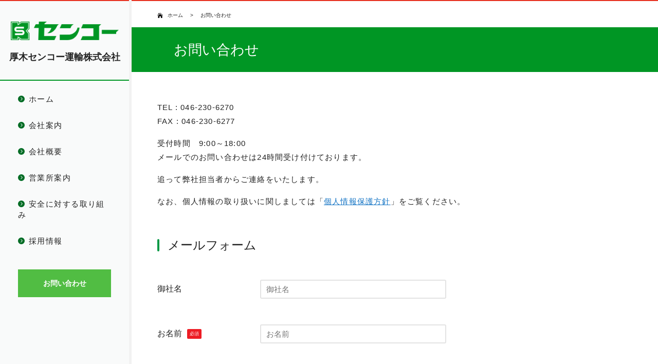

--- FILE ---
content_type: text/html
request_url: https://www.atsugi-senko.com/Contact/
body_size: 1994
content:
<!doctype html>
<html lang="ja">
<head>
<meta charset="UTF-8">
<meta name="viewport" content="width=device-width, initial-scale=1">
<meta name="format-detection" content="telephone=no">
<title>厚木センコー運輸株式会社 お問い合わせ</title>
<link href="../CSS/Common.css" rel="stylesheet">
<link href="../CSS/Header.css" rel="stylesheet">
<link href="../CSS/Top.css" rel="stylesheet">
<link href="../CSS/Footer.css" rel="stylesheet">
<script src="../js/jquery-3.7.1.min.js" defer></script>
<script src="../js/main.js" defer></script>
<!-- Global site tag (gtag.js) - Google Analytics -->
<script async src="https://www.googletagmanager.com/gtag/js?id=UA-93930849-1"></script>
<script>
  window.dataLayer = window.dataLayer || [];
  function gtag(){dataLayer.push(arguments);}
  gtag('js', new Date());

  gtag('config', 'UA-93930849-1');
</script>
</head>
<body>
<div id="Container_bg">
<header>
   <div class="header">
      <div class="header_logo_area">
         <a class="header_logo" href="../index.html"><img src="../image/header_logo.png" alt="厚木センコー運輸株式会社" /></a>
         <h1><a href="../index.html">厚木センコー運輸株式会社</a></h1>
      </div>
      <!--Nav-->
      <nav>
         <ul class="gNav">
            <li><a href="../index.html">ホーム</a></li>
            <li><a href="../Company/index.html">会社案内</a></li>
            <li><a href="../Overview/index.html">会社概要</a></li>
            <li><a href="../Office/index.html">営業所案内</a></li>
            <li><a href="../Safety/index.html">安全に対する取り組み</a></li>
            <li><a href="../Recruit/index.html">採用情報</a></li>
         </ul>
         <ul class="sub_Nav">
            <li><a href="../Contact/index.html" class="Contact_bg"><span>お問い合わせ</span></a></li>
         </ul>
      </nav>
      <!--Nav-->
   </div>
</header>
<div class="smart_nav">
   <div class="smart_nav_head">
      <div class="logo">
         <a href="../index.html"><img src="../image/smart_nav_logo.png" alt="厚木センコー運輸株式会社" /></a>
         <a href="../index.html"><h1>厚木センコー運輸株式会社</h1></a>
      </div>
      <div id="toggle">
         <div class="trigger">
            <span></span>
            <span></span>
            <span></span>
         </div>
      </div>
   </div>
   <div class="toggleWrap">
      <ul class="toggleWrap_nav">
         <li><a href="../index.html">ホーム</a></li>
         <li><a href="../Company/index.html">会社案内</a></li>
         <li><a href="../Overview/index.html">会社概要</a></li>
         <li><a href="../Office/index.html">営業所案内</a></li>
         <li><a href="../Safety/index.html">安全に対する取り組み</a></li>
         <li><a href="../Recruit/index.html">採用情報</a></li>
         <li><a href="../Contact/index.html">お問い合わせ</a></li>
      </ul>
   </div>
</div><!---↑↑↑smart_nav↑↑↑--->
<div id="main_Contents">
<div class="breadcrumb_bg">
   <ul class="breadcrumb">
      <li><a class="bread_home" href="../index.html">ホーム</a></li>
      <li><span>お問い合わせ</span></li>
   </ul>
</div>
<div class="contents_bg">
<div class="Top_title_bg">
   <div class="Top_title_inner">
      <h1>お問い合わせ</h1>
   </div>
</div>
<div class="inner">
   <div class="description">
      <p><span data-action="call" data-tel="046-230-6270">TEL : 046-230-6270</span></p>
      <p>FAX : 046-230-6277</p><br />
      <p>受付時間　9:00～18:00</p>
      <p>メールでのお問い合わせは24時間受け付けております。</p><br />
      <p>追って弊社担当者からご連絡をいたします。</p><br />
      <p>なお、個人情報の取り扱いに関しましては「<a class="text_link" href="../Privacypolicy/index.html">個人情報保護方針</a>」をご覧ください。</p>
   </div>
   <h2 class="heading_topl">メールフォーム</h2>
   <div class="Contact_form">
      <form action="mail.php" method="post"> 
      <table>
         <tr>
            <th>御社名</th>
            <td>
               <input type="text" name="御社名" placeholder="御社名" />
            </td>
         </tr>
         <tr>
            <th>お名前<span class="Contact_form_presence">*</span></th>
            <td>
               <input type="name" name="お名前" placeholder="お名前" required/>
            </td>
         </tr>
         <tr>
            <th>メールアドレス<span class="Contact_form_presence">*</span></th>
            <td>
               <input type="email" name="メールアドレス" placeholder="info@example.com" id="email_2" required />
               <input type="email" name="メールアドレス" placeholder="確認用" id="emailConfirm_2" required oninput="CheckEmail_2(this)" />
            </td>
         </tr>
         <tr>
            <th>お電話番号</th>
            <td><input type="tel" name="お電話番号" placeholder="0120-555-555"/></td>
         </tr>
         <tr>
            <th>お問い合わせ内容<span class="Contact_form_presence">*</span></th>
            <td><textarea rows="12" name="お問い合わせ内容"></textarea></td>
         </tr>
      </table> 
      <br /> 
      <div class="tlt"><input class="transition" type="submit" value="送信内容の確認" /></div>
      </form>
   </div>
</div>
</div>
<!---↓↓↓start footer↓↓↓--->  
<footer id="footer">
   <div class="footer_detail">
      <p class="footer_logo"><a href="../index.html"><img src="../image/footer_logo.png" alt="厚木センコー運輸株式会社" /></a></p>
      <h1><a href="../index.html">厚木センコー運輸株式会社</a></h1>
      <address>〒243-0022 神奈川県厚木市酒井1902</address>
      <p class="detail_tel">TEL:046-230-6270 / FAX:046-230-6277</p>
   </div>
   <div class="footer_nav">
      <ul>
         <li><a href="../index.html">ホーム</a></li>
         <li><a href="../Company/index.html">会社案内</a></li>
         <li><a href="../Overview/index.html">会社概要</a></li>
         <li><a href="../Contact/index.html">お問い合わせ</a></li>
         <li><a href="../Privacypolicy/index.html">個人情報</a></li>
         <li><a href="../Sitemap/index.html">サイトマップ</a></li>
      </ul>
      <p class="copyright">&copy; 2020 Atsugi Senko All Rights Reserved.</p>    
   </div><!---↑↑↑footer_end↑↑↑--->
</footer>
<a href="#" class="pagetop">PAGE TOP</a>
<!---↑↑↑end footer↑↑↑--->
</div><!---↑↑↑main_Contents↑↑↑--->
</div><!---↑↑↑Container_bg↑↑↑--->
</body>
</html>

--- FILE ---
content_type: text/css
request_url: https://www.atsugi-senko.com/CSS/Common.css
body_size: 2551
content:
@charset "UTF-8";
html,body,div,span,object,iframe,
h1,h2,h3,h4,h5,h6,p,blockquote,pre,
abbr,address,cite,code,
del,dfn,em,img,ins,kbd,q,samp,
small,strong,sub,sup,var,
b,i,
dl,dt,dd,ol,ul,li,
fieldset,form,label,legend,
table,caption,tbody,tfoot,thead,tr,th,td,
article,aside,canvas,details,figcaption,figure,
footer,header,hgroup,menu,nav,section,summary,
time mark,audio,video {
	margin: 0;
	padding: 0;
	border: 0;
	outline: 0;
	font-size: 100%;
	vertical-align: baseline;
	background: transparent;
}
body {
	font-family: -apple-system, BlinkMacSystemFont, "Helvetica Neue" , "ヒラギノ角ゴ ProN W3", Hiragino Kaku Gothic ProN,"游ゴシック体", "Yu Gothic", YuGothic, Arial, Meiryo, sans-serif;
	line-height: 1;
}
a {
	color: #000;
	margin: 0;
	padding: 0;
	font-size: 100%;
	vertical-align: baseline;
	background: transparent;
	text-decoration: none;
}
a img,img {
	border: none;
	line-hegiht: 0;
	vertical-align: bottom;
}
ul,li {
	list-style: none;
}
article,aside,details,figcaption,figure,
footer,header,hgroup,menu,nav,section {
	display:block;
}
table {
	border-collapse: collapse;
	border: none;
	border-spacing: 0;
}
address {
	font-style: normal;
}
/* --- clear --- */
.clearfix {display: inline-table;}
.clearfix:after {
	content: ".";
	display: block;
	height: 0;
	clear: both;
	visibility: hidden;
}
/* --- hr --- */
hr {
	height: 0;
	margin: 0;
	border: none;
	border-top: 1px solid #e3e3e3;
}
/* --- a --- */
a.transition {
	-webkit-transition: 0.3s ease-in-out;
	-moz-transition: 0.3s ease-in-out;
	-o-transition: 0.3s ease-in-out;
	transition: 0.3s ease-in-out;
}
a.transition:hover {
	-webkit-transition: 0.3s ease-in-out;
	-moz-transition: 0.3s ease-in-out;
	-o-transition: 0.3s ease-in-out;
	transition: 0.3s ease-in-out;
}
a.text_link {
	text-decoration: underline;
	color: #1273c4;
}
a.text_link:hover {
	text-decoration: none;
}
a.blank {
	display: block;
	position: relative;
	padding-left: 20px;
}
a.blank:before {
	content: '';
	position: absolute;
	margin-right: 15px;
	width: 15px;
	height: 14px;
	left: 0;
	top: 8px;
	background: no-repeat center;
	background-image: url(../image/Li_blank_s.png);
	background-size: 60%;
}
a.blank span {
	font-size: 10px;
}
.contents_back_bg {
   width: 100%;
   display: -webkit-box;
   display: -ms-flexbox;
   display: -webkit-flex;
   display: flex;
	-ms-flex-wrap: wrap;
   -webkit-flex-wrap: wrap;
   flex-wrap: wrap;
	-webkit-justify-content: space-between;
	justify-content: space-between;
	padding: 30px 0;
}
a.contents_back {
   width: 47%;
	font-size: 1em;
   text-align: center;
	cursor: pointer;
	padding: 20px 0;
	background: #FFF;
	border: 1px solid #222;
   border-radius: 1px;
	color: #222;
	-webkit-transition: 0.3s ease-in-out;
	-moz-transition: 0.3s ease-in-out;
	-o-transition: 0.3s ease-in-out;
	transition: 0.3s ease-in-out;
}
a.contents_back:hover {
	background: #009624;
   color: #FFF;
	-webkit-transition: 0.3s ease-in-out;
	-moz-transition: 0.3s ease-in-out;
	-o-transition: 0.3s ease-in-out;
	transition: 0.3s ease-in-out;
}
.R {
	float: right;
}
.L {
	float: left;
}
.media_R {
	display: block;
	float: right;
}
.dot {
   padding-left: 8px;
   text-indent: -8px;
}
.dot:before {
	content: '';
	display: inline-block;
	position: relative;
	top: -4px;
	width: 2.5px;
	height: 2.5px;
	margin-right: 8px;
	border-radius: 50%;
	background-color: #222;
}
br.long_br { margin-bottom: 50px; }
br.media { display: none; }
.media_no { display: block; }
.nopc { display: none; }
@media screen and (max-width:480px) {
	br.media { display: block;}
	.media_no { display: none; }
	.media_R { float: none; }
	.nopc { display: block; }
}/*/mediaquery*/

#Container_bg {
	width: 100%;
	position: relative;
}
#main_Contents {
	position: relative;
	overflow: hidden;
	box-sizing: border-box;
	width: calc(100% - 20%);
	left: 20%;
	font-size: 16px;
}
.inner {
	width: 960px;
	margin-left: auto;
	margin-right: auto;
   padding: 30px 0;
}
.contents_bg {
	width: 100%;
	padding: 0;
	margin: 0;
}

@media screen and (max-width:1280px) {
   .contents_bg,
	.inner {
		overflow: hidden;
		box-sizing: border-box;
		-moz-box-sizing: border-box;
		-webkit-box-sizing: border-box;
	}
	.inner,
   ul.breadcrumb,
   .Top_title_inner,
   .head_img,
   .Map {
		width: 100%;
		padding-left: 50px;
		padding-right: 50px;
      box-sizing: border-box;
		-moz-box-sizing: border-box;
		-webkit-box-sizing: border-box;
	}
	#main_Contents img,.inner img { max-width: 100%; height: auto; }
}/*/mediaquery*/

@media screen and (max-width:1100px) {
   #main_Contents {
		width: 100%;
		left: 0%;
		overflow: hidden;
		box-sizing: border-box;
		-moz-box-sizing: border-box;
		-webkit-box-sizing: border-box;
		padding: 0;
		margin: 0;
		font-size: 16px;
	}
}/*/mediaquery*/

@media screen and (max-width:480px) {
   .inner,
   ul.breadcrumb,
   .Top_title_inner,
   .head_img,
   .Map {
		padding-left: 30px;
		padding-right: 30px;
      box-sizing: border-box;
		-moz-box-sizing: border-box;
		-webkit-box-sizing: border-box;
	}
}

@media print {
    #main_Contents {
		width: 100%;
		left: 0%;
		overflow: hidden;
		box-sizing: border-box;
		-moz-box-sizing: border-box;
		-webkit-box-sizing: border-box;
		padding: 0;
		margin: 0;
	}
	.inner {
		width: 100%;
		padding-left: 30px;
		padding-right: 30px;
	}
	#main_Contents img,.inner img { max-width: 100%; height: auto; }
}

/* ~~ footerお問い合わせ ~~ */
#footer_Contact {
	width: 100%;
	padding: 0;
	border-top: 1px solid #e3e3e3;
}
ul.Contact_area {
	background: #f9fafa;
	overflow: hidden;
	width: 100%;
	padding: 30px 0;
	font-size: 14px;
}
ul.Contact_area li {
	float: left;
	width: 50%;
	text-align: center;
	position: relative;
	line-height: 2em;
}
ul.Contact_area li:before {
	content: "";
	display: block;
	position: absolute;
	width: 3px;
	height: 100%;
	left: -2px;
	background: #e3e3e3;
	border-radius: 1px;
}
ul.Contact_area li:first-child:before {
	display: none;
}
.contact_title {
	font-size: 1.6em;
	font-weight: bold;
	color: #222;
	margin: 20px 0 10px;
}
.tel_number {
	font-family: "Open Sans", Helvetica, Arial, sans-serif;
	font-size: 3.6em;
	font-weight: bold;
	line-height: 1;
	letter-spacing: 0em;
	margin: 10px 0 5px;
	padding: 0 5px;
	color: #222;
}
.mail {
	padding: 10px 0;
}
.mail .button {
	background: #FFF;
	border-radius: 2px;
	border: 1px solid #222;
	color: #222;
	font-size: 0.9375em;
	padding: 10px 35px;
	font-weight: 600;
	box-sizing: border-box;
	box-shadow: 0 4px 0 0 rgba(0,0,0,.11);
}
.mail .button:hover {
	background: #222;
	color: #FFF;
}
.details_txt {
	margin-top: 15px;
	font-size: 0.9375em;
	line-height: 1.7em;
	color: #222;
	font-weight: 400;
	letter-spacing: 0.04em;
	padding: 0;
}
.contact_title .icon {
	display: block;
	line-height: 0;
}
.contact_title .icon:before {
	content: '';
	display: inline-block;
	width: 65px;
	height: 65px;
	margin-bottom: 30px;
	border-radius: 50%;
	background: #FFF no-repeat center;
	border: 4px solid #008b4f;
	box-shadow: 0 4px 0 0 rgba(0,0,0,.11);
}
.contact_title .Contact_Dial:before {
	background-image: url(../image/footer_Contact_Contact_Dial.png);
	background-size: 80%;
}
.contact_title .Mail_icon:before {
	background-image: url(../image/footer_Contact_Mail_icon.png);
	background-size: 50%;
}

@media screen and (max-width:480px) {
	.footer_Contact {
		width: 100%;
		padding: 0;
		overflow: hidden;
		box-sizing: border-box;
		-moz-box-sizing: border-box;
		-webkit-box-sizing: border-box;
	}
	ul.Contact_area {
		padding: 0;
		margin: 0;
	}
	ul.Contact_area li {
		float: none;
		width: 100%;
		padding: 20px 0;
	}
	ul.Contact_area li:before {
		width: 100%;
		height: 3px;
		top: -2px;
	}
}/*/mediaquery*/
/* ~~ footer_link ~~ */
#footer_link {
	background: #f7f7f7;
	width: 100%;
	padding: 30px 0 0;
	font-size: 16px;
	border-top: 1px solid #e3e3e3;
}
ul.link_inner {
	display: -webkit-box;
    display: -ms-flexbox;
    display: -webkit-flex;
    display: flex;
	-ms-flex-wrap: wrap;
    -webkit-flex-wrap: wrap;
    flex-wrap: wrap;
	-webkit-justify-content: space-between;
	justify-content: space-between;
	padding: 0 30px;
}
ul.link_inner li {
	width: 47%;
	margin: 0;
}
.link_item {
	display: -webkit-box;
    display: -ms-flexbox;
    display: -webkit-flex;
    display: flex;
	-webkit-align-items: center;
	align-items: center;
	-webkit-justify-content: space-between;
	justify-content: space-between;
	width: 100%;
	background: #FFF;
	margin-bottom: 30px;
	border: 1px solid #eee;
	border-radius: 2px;
	overflow: hidden;
}
.link_item .image_block {
	width: 40%;
    overflow: hidden;
}
.link_item .image_block img {
	width: 100%;
	height: auto;
	border-radius: 2px;
	-webkit-transition: 0.3s ease-in-out;
	-moz-transition: 0.3s ease-in-out;
	-o-transition: 0.3s ease-in-out;
	transition: 0.3s ease-in-out;
}
.link_item .main_block {
	width: 58%;
	padding: 10px;
	margin: 0;
	overflow: hidden;
}
.link_item h3 {
	font-size: 1em;
	font-weight: 500;
	margin-bottom: 10px;
}
.link_item h3 span {
	color: #2e3192;
}
.link_item h3 span:before {
	content: '';
	display: inline-block;
	position: relative;
	top: -2px;
	width: 18px;
	height: 18px;
	margin-right: 8px;
	vertical-align: middle;
	border-radius: 50%;
	background: url(../image/btn_arrow_circle_red.png) no-repeat;
	background-size: 100%;
}
.link_item .main_block p {
	font-size: 0.625em;
	line-height: 1.5em;
	color: #555;
	font-weight: 200;
}
a:hover .main_block p {
	text-decoration: underline;
}
@media screen and (max-width:480px) {
	#footer_link {
		background: #FFF;
		padding: 0;
		border: none;
	}
	ul.link_inner {
		display: block;
		padding: 0;
	}
	ul.link_inner li {
		width: 100%;
		margin: 0;
		padding: 15px;
		border-top: 1px solid #e3e3e3;
		overflow: hidden;
		box-sizing: border-box;
		-moz-box-sizing: border-box;
		-webkit-box-sizing: border-box;
	}
	.link_item {
		border: none;
		margin-bottom: 0;
	}
	.link_item .main_block {
		padding-right: 0;
	}
}/*/mediaquery*/

/* ~~ ページトップへ ~~ */
.pagetop {
	display: none;
	position: fixed;
	z-index: 10;
	right: 30px;
	bottom: 30px;
	background: url(../image/btn_pagetops_sp.png) center center no-repeat;
	background-color: rgba(51,51,51,0.8);
	background-size: 15px auto;
	border-radius: 50%;
	height: 60px;
	width: 60px;
	text-indent: -9999px;
	padding: 0;
	line-height: 0;
}
@media screen and (max-width:480px) {
	.pagetop {
		right: 10px;
		bottom: 10px;
		height: 40px;
		width: 40px;
	}
}/*/mediaquery*/

--- FILE ---
content_type: text/css
request_url: https://www.atsugi-senko.com/CSS/Header.css
body_size: 1700
content:
@charset "UTF-8";

/* ~~ header ~~ */
header {
	position: fixed;
	top: 0;
	left: 0;
	box-sizing: border-box;
	background: #f9fafa;
   border-right: 5px solid #F2F2F2;
	width: 20%;
	min-width: 240px;
	height: 100%;
	z-index: 9999;
	overflow: scroll;
}
@media print {
    header { display: none; }
}
.header {
	width: 100%;
	margin: 0;
	padding: 0;
	font-size: 16px;
}
/* ~~ logo ~~ */
.header_logo_area {
	padding: 40px 0 30px;
	text-align: center;
   border-top: 2px solid #e73120;
   border-bottom: 2px solid #009624;
}
.header_logo {
	display: block;
	width: 100%;
	margin-bottom: 20px;
}
.header_logo img {
	width: 210px;
	height: auto;
}
.header h1 {
	font-size: 16px;
	line-height: 1.7em;
	margin-top: 10px;
}
.header h1 a {
	color: #222;
	font-weight: bold;
	font-size: 1.1em;
	letter-spacing: 0em;
}
.header h1 a small {
	display: inline-block;
	color: #009624;
	font-weight: 500;
	font-size: 1em;
	letter-spacing: 0em;
	
}
.header h1 a small:after {
	content: "";
    height: 0.5px;
    display: block;
    position: relative;
    top: 2px;
    background: #222;
	margin-bottom: 8px;
}
/* ----------------------  nav ---------------------- */
nav {
	display: block;
	width: 100%;
}
.gNav {
	padding: 10px 35px 0px;
}
.gNav li a {
	display: block;
	position: relative;
	padding: 15px 0px 15px;
	line-height: 1.4em;
	color: #222;
	font-size: 0.9375em;
	font-weight: 500;
	letter-spacing: 0.095em;
	-webkit-transition: 0.3s ease-in-out;
	-moz-transition: 0.3s ease-in-out;
	-o-transition: 0.3s ease-in-out;
	transition: 0.3s ease-in-out;
}
.gNav li a:before {
	content: '';
	display: inline-block;
	position: relative;
	top: -2px;
	width: 13px;
	height: 13px;
	margin: 0 8px 0 0;
	vertical-align: middle;
	border-radius: 50%;
	background: #006c24 url(../image/Sub_Nav_list_arrow.png) no-repeat;
	background-size: 100%;
}
.gNav li a:hover {
	color: #009624;
	-webkit-transition: 0.3s ease-in-out;
	-moz-transition: 0.3s ease-in-out;
	-o-transition: 0.3s ease-in-out;
	transition: 0.3s ease-in-out;
}
/* ---------------------- sub nav ---------------------- */
.sub_Nav {
	padding: 30px 35px 10px;
}
.sub_Nav li a {
	display: block;
	background: #009624;
	text-align: center;
	padding: 20px 10px;
	color: #FFF;
	font-size: 0.875em;
	font-weight: 600;
	margin-bottom: 20px;
	transform: perspective(1px) translateZ(0);
	box-shadow: 0 0 1px rgba(0, 0, 0, 0);
	position: relative;
	-webkit-transition: 0.3s ease-in-out;
	-moz-transition: 0.3s ease-in-out;
	-o-transition: 0.3s ease-in-out;
	transition: 0.3s ease-in-out;
}
.sub_Nav li a:before {
	content: '';
	position: absolute;
	border: #009624 solid 6px;
	top: 0;
	right: 0;
	bottom: 0;
	left: 0;
	-webkit-animation-duration: 1s;
	animation-duration: 1s;
}
.sub_Nav li a:hover:before, .sub_Nav li a:focus:before, .sub_Nav li a:active:before {
	-webkit-animation-name: hvr-ripple-out;
	animation-name: hvr-ripple-out;
}
/* Ripple Out */
@-webkit-keyframes hvr-ripple-out {
  100% {
    top: -12px;
    right: -12px;
    bottom: -12px;
    left: -12px;
    opacity: 0;
  }
}
@keyframes hvr-ripple-out {
  100% {
    top: -12px;
    right: -12px;
    bottom: -12px;
    left: -12px;
    opacity: 0;
  }
}
/* Ripple Out */
.sub_Nav li a.Contact_bg {
	background: #51bd43;
}
.sub_Nav li a.Contact_bg:before {
	border: #51bd43 solid 6px;
}
.sub_Nav li a.Contact_bg:hover {
	background: #51bd43;
}
.sub_Nav li a:hover {
	background: #009624;
	-webkit-transition: 0.3s ease-in-out;
	-moz-transition: 0.3s ease-in-out;
	-o-transition: 0.3s ease-in-out;
	transition: 0.3s ease-in-out;
}
/* ---------------------- スマホナビ ---------------------- */
.smart_nav { display: none}
/*---------------------------------*/
/*-------    RESPONSIVE    --------*/
/*---------------------------------*/
@media screen and (max-width:1100px) {
	header { display: none; }
	.smart_nav {
		display: block;
		position: relative;
	}
	.smart_nav_head {
		background: #f9fafa;
        width: 100%;
        height: 70px;
        z-index: 999;
        position: relative;
		border-bottom: 1px solid #e3e3e3;
	}
	.smart_nav_head .logo {
		position: absolute;
		left: 5%;
		top: 20px;
	}
	.smart_nav_head .logo img {
		width: auto;
		height: 20px;
      margin-bottom: 5px;
	}
   .smart_nav_head h1 {
		font-size: 12px;
		color: #222;
		font-weight: 500;
	}
	#toggle {
		display: block;
		text-align: center;
		position: absolute;
		top: 25px;
		right: 5%;
		z-index: 10;
		display: -webkit-box;
		display: -webkit-flex;
		display: -ms-flexbox;
		display: flex;
		-webkit-box-pack: center;
		-webkit-justify-content: center;
		-ms-flex-pack: center;
		justify-content: center;
		-webkit-box-align: center;
		-webkit-align-items: center;
		-ms-flex-align: center;
		align-items: center;
	}
	.trigger,
	.trigger span {
		display: inline-block;
		-webkit-transition: all .4s;
		transition: all .4s;
	}
	.trigger {
		position: relative;
		width: 28px;
		height: 19px;
	}
	.trigger span {
		position: absolute;
		left: 0;
		width: 100%;
		height: 3px;
		background-color: #009844;
		border-radius: 2px;
	}
	.trigger span:nth-of-type(1) {
		top: 0;
	}
	.trigger span:nth-of-type(2) {
		top: 8px;
	}
	.trigger span:nth-of-type(2)::after {
		position: absolute;
		top: 0;
		left: 0;
		content: '';
		width: 100%;
		height: 3px;
		background-color: #009844;
		border-radius: 2px;
		-webkit-transition: all .4s;
		transition: all .4s;
	}
	.trigger span:nth-of-type(3) {
		bottom: 0;
	}
	.trigger.active span:nth-of-type(1) {
		-webkit-transform: translateY(8px) scale(0);
		transform: translateY(8px) scale(0);
	}
	.trigger.active span:nth-of-type(2) {
		-webkit-transform: rotate(-45deg);
		transform: rotate(-45deg);
	}
	.trigger.active span:nth-of-type(2)::after {
		-webkit-transform: rotate(90deg);
		transform: rotate(90deg);
	}
	.trigger.active span:nth-of-type(3) {
		-webkit-transform: translateY(-8px) scale(0);
		transform: translateY(-8px) scale(0);
	}
	.toggleWrap {
		background: rgba(0,152,68, 0.95);
		padding: 0;
		position: fixed;
		top: 70px;
		left: 0;
		width: 100%;
		height: 100%;
		z-index: 998;
	}
	.toggleWrap_nav {
		padding: 0;
	}
	.toggleWrap_nav li a {
		display: block;
		padding: 20px 25px;
		font-size: 0.9375em;
		font-weight: bold;
		color: #FFF;
		border-bottom: 1px solid #068c3f;
		position: relative;
	}
	.toggleWrap_nav li a:after {
		content: "";
		display: block;
		position: absolute;
		right: 25px;
		top: 20px;
		width: 16px;
		height: 16px;
		background: url(../image/btn_arrow_circle_FFF.png) center no-repeat;
		background-size: 100%;	
	}
	.hide {
		opacity: 0;
		visibility: hidden;
		overflow: hidden;
	}
	.animation {
		-webkit-transition-property: opacity, visibility;
		transition-property: opacity, visibility;
		-webkit-transition-duration: .3s;
		transition-duration: .3s;
		-webkit-transition-timing-function: ease-in;
		transition-timing-function: ease-in;
	}
	.no-scroll {
		overflow: hidden;
	}
}/*/mediaquery*/

--- FILE ---
content_type: text/css
request_url: https://www.atsugi-senko.com/CSS/Top.css
body_size: 5751
content:
@charset "UTF-8";

/* パンくずリスト */
.breadcrumb_bg {
   border-top: 2px solid #e73120;
	background: #FFF;
	width: 100%;
	padding: 0;
}
ul.breadcrumb {
   width: 960px;
   margin: 0 auto;
	font-size: 16px;
   padding-top: 18px;
}
ul.breadcrumb li {
	display: inline-block;
	position: relative;
	*display: inline;  
   *zoom: 1;
	padding-bottom: 18px;
	padding-left: 30px;
	font-size: 0.625em;
	font-weight: 400;
	color: #222;
}
ul.breadcrumb li:before {
	content: ">";
	position: absolute;
	left: 10px;
}
ul.breadcrumb li:first-child { padding-left: 20px;}
ul.breadcrumb li:first-child:before { content: none;}
ul.breadcrumb li a {
	color: #222;
}
ul.breadcrumb li a.bread_home:before {
	content: "";
	display: inline-block;
	position: absolute;
	width: 11px;
	height: 10px;
	top: 0px;
	left: 0px;
	background: url(../image/bread_home.png) left center no-repeat;
	background-size: 100%;
}
ul.breadcrumb a:hover {
	text-decoration: none;
}

@media screen and (max-width:1280px) {
	.breadcrumb_bg {
		box-sizing: border-box;
		-moz-box-sizing: border-box;
		-webkit-box-sizing: border-box;
	}
	ul.breadcrumb {
      box-sizing: border-box;
		-moz-box-sizing: border-box;
		-webkit-box-sizing: border-box;
		width: 100%;
		margin: 0;
      overflow-x: scroll;
      word-break: keep-all;
      white-space: nowrap;
      -webkit-overflow-scrolling: touch;
	}
}/*/mediaquery*/
.Top_title_bg {
	background: #009624;
	width: 100%;
	padding: 30px 0;
}
.Top_title_inner {
   width: 960px;
   margin: 0 auto;
	font-size: 16px;
}
.Top_title_inner h1 {
   color: #FFF;
	font-size: 1.7em;
	font-weight: 500;
}

@media screen and (max-width:480px) {
   .Top_title_inner { width: 100%; }
   .Top_title_inner h1 {
      font-size: 1.4em;
      line-height: 1.7em;
   }
}/*/mediaquery*/

/* ~~ title ~~ */
.headline {
	color: #009844;
	font-size: 1.7em;
	font-weight: 500;
	margin: 50px 0 20px;
}
.headline_02 {
   background: #009624 url("../image/Top_title_bg.png") no-repeat left center / cover;
	color: #FFF;
   border-radius: 2px;
	font-size: 1.7em;
	font-weight: 500;
   padding: 20px 20px;
	margin: 50px 0 20px;
}
.heading_topl {
	position: relative;
	font-size: 1.5em;
	font-weight: 400;
	color: #222;
	padding-left: 20px;
	margin: 30px 0;
}
.heading_topl::before {
	content: "";
	position: absolute;
	top: 50%;
	left: 0;
	background: #009844;
	width: 4px;
	height: 100%;
	border-radius: 2px;
	-webkit-transform: translateY(-50%);
	-ms-transform: translateY(-50%);
	transform: translateY(-50%);
}
.h_border {
	height: 60px;
	line-height: 60px;
	font-size: 1.4em;
	font-weight: 500;
	color: #222;
	padding: 0;
	margin: 20px 0 15px;
}
.h_border:after {
   content: "";
	display: block;
	background: #222;
   width: 100%;
   height: 1px;
   position: relative;
   left: 0;
   bottom: 0;
	border-radius: 1px;
}
.h_border02 {
   height: 60px;
	line-height: 60px;
	font-size: 1.4em;
	font-weight: 500;
	color: #222;
	padding: 0;
	margin: 20px 0 15px;
}
.h_border02:after {
   content: "";
	display: block;
	background: url("../image/h_border_bg.png") no-repeat left bottom / cover;
   width: 100%;
   height: 3px;
   position: relative;
   left: 0;
}
.detail_li {
	position: relative;
	font-size: 1.2em;
	margin: 15px 0;
	font-weight: 500;
	color: #009624;
	padding-left: 20px;
}
.detail_li:before {
	content: "";
	position: absolute;
	top: 50%;
	left: 0;
	background: #009624;
	width: 10px;
	height: 10px;
	-webkit-transform: translateY(-50%);
	-ms-transform: translateY(-50%);
	transform: translateY(-50%);
}
.head_title {
	display: inline-block;
	font-size: 1.4em;
	font-weight: 500;
	letter-spacing: 0.05em;
	color: #222;
	padding: 0;
	margin-top: 50px;
}
.head_title:after {
   content: "";
	display: inline-block;
	background: #eee;
   width: 100%;
   height: 3px;
   position: relative;
   left: 0;
   bottom: 0;
	border-radius: 2px;
}
/*---------------------------------*/
/*-------    RESPONSIVE    --------*/
/*---------------------------------*/
@media screen and (max-width:480px) {
	.heading_topl { font-size: 1.2em; }
	.h_border { font-size: 1.2em; }
   .head_title {
		font-size: 1.2em;
		line-height: 1.7em;
	}
   .h_border,
   .h_border02 {
      height: auto;
      font-size: 1.2em;
      line-height: 1.7em;
   }
   .h_border:after,
   .h_border02:after {
      margin-top: 10px;
   }
}/*/mediaquery*/

/* ~~ location ~~ */
.location {
	display: -webkit-box;
   display: -ms-flexbox;
   display: -webkit-flex;
   display: flex;
	-webkit-box-align: end;
   -ms-flex-align: end;
   align-items: flex-end;
   box-sizing: border-box;
   -moz-box-sizing: border-box;
   -webkit-box-sizing: border-box;
	width: 960px;
	margin: 50px auto 0;
	font-size: 16px;
   background: #eee;
   padding: 15px;
   border-radius: 2px;
}
.location span {
	display: block;
	letter-spacing: 0.1em;
	font-size: 1.2em;
	font-weight: 500;
	color: #222;
	padding-right: 30px;
	position: relative;
}
.location span:after {
	content: '';
	display: block;
	position: absolute;
	top: 50%;
	right: 0;
	-webkit-transform: translate(0, -50%);
   -ms-transform: translate(0, -50%);
   transform: translate(0, -50%);
	width: 25px;
	height: 20px;
	background: url(../image/btn_arrow_222.png) no-repeat;
	background-size: 90%;
}
.location p {
	padding: 0;
	font-size: 1.8em;
	font-weight: 500;
	color: #222;
}
/*---------------------------------*/
/*-------    RESPONSIVE    --------*/
/*---------------------------------*/
@media screen and (max-width:1280px) {
	.location {
      width: 100%;
		overflow: hidden;
		box-sizing: border-box;
		-moz-box-sizing: border-box;
		-webkit-box-sizing: border-box;
      padding-left: 5%;
      padding-right: 5%;
	}
}
@media screen and (max-width:480px) {
	.location {
		font-size: 14px;
		padding-bottom: 15px;
	}
}/*/mediaquery*/

.head_img {
   width: 100%;
   height: 320px;
   background-attachment: local;
   background-position: center;
   background-size: cover;
   background-repeat: no-repeat;
}
.bg_01 { background-image: url("../image/office_atsugi.jpg"); }
.bg_02 { background-image: url("../image/office_nakatsu.jpg"); }
.bg_03 { background-image: url("../image/office_aikawa.jpg"); }
.bg_04 { background-image: url("../image/office_kutai.jpg"); }
.bg_05 { background-image: url("../image/office_syaryou.jpg"); }
/*---------------------------------*/
/*-------    RESPONSIVE    --------*/
/*---------------------------------*/
@media screen and (max-width:480px) {
   .head_img {
      width: 100%;
   }
}/*/mediaquery*/

/* ~~ Jbgr_PC_img ~~ */
.Jbgr_PC_img {
	width: 100%;
}
.Jbgr_PC_img img {
	width: 100%;
	height: auto;
}
.Jbgr_media_img { display: none; }

/*---------------------------------*/
/*-------    RESPONSIVE    --------*/
/*---------------------------------*/
@media screen and (max-width:480px) {
	.Jbgr_PC_img { display: none; }
	.Jbgr_media_img {
      display: block;
		width: 100%;
	}
   .Jbgr_media_img img {
		width: 100%;
      height: auto;
	}
}/*/mediaquery*/

/* ~~ description ~~ */
.description {
	padding: 10px 0;
	margin: 15px 0 50px;
	overflow: hidden;
	font-size: 16px;
}
.description p {
	color: #222;
	line-height: 1.8em;
	font-size: 0.9375em;
	letter-spacing: .08em;
	font-weight: 400;
}
/*---------------------------------*/
/*-------    RESPONSIVE    --------*/
/*---------------------------------*/
@media screen and (max-width:480px) {
	.description {
		padding: 0;
	}
   .description p { font-weight: 400; }
}/*/mediaquery*/

.img_area {
	padding: 30px 0;
	display: -webkit-box;
   display: -ms-flexbox;
   display: -webkit-flex;
   display: flex;
	-webkit-justify-content: space-between;
	justify-content: space-between;
	font-size: 16px;
   border-top: 2px solid #F2F2F2;
}
.img_area.last { border-bottom: 2px solid #F2F2F2; }
.img_description {
	width: 61.8%;
}
.img_description h2 {
	position: relative;
	font-size: 1.5em;
	font-weight: 400;
	color: #222;
	padding-left: 20px;
	margin: 0 0 30px;
}
.img_description h2:before {
	content: "";
	position: absolute;
	top: 50%;
	left: 0;
	background: #009844;
	width: 4px;
	height: 100%;
	border-radius: 2px;
	-webkit-transform: translateY(-50%);
	-ms-transform: translateY(-50%);
	transform: translateY(-50%);
}
.img_description h3 {
	line-height: 1.8em;
	font-size: 1em;
	font-weight: 500;
	color: #009844;
	margin: 20px 0 0;
}
.img_description p {
	color: #222;
	line-height: 1.8em;
	font-size: 0.875em;
	letter-spacing: .05em;
	font-weight: 200;
}
.img_block {
	width: 35%;
}
.img_block img {
	width: 100%;
	height: auto;
	border-radius: 2px;
}
/*---------------------------------*/
/*-------    RESPONSIVE    --------*/
/*---------------------------------*/
@media screen and (max-width:480px) {
	.img_area {
		display: block;
		padding: 15px 0 30px;
	}
   .img_area,
   .img_area.last { border: none; }
	.img_description,
	.img_block { width: 100%; }
	.img_block {
      margin: 30px 0;
   }
}/*/mediaquery*/

/* ~~ greeting_area ~~ */
.greeting_area {
	padding: 50px 0;
	display: -webkit-box;
   display: -ms-flexbox;
   display: -webkit-flex;
   display: flex;
	-webkit-justify-content: space-between;
	justify-content: space-between;
	font-size: 16px;
}
.textArea {
	width: 70%;
}
.textArea p {
	color: #222;
	line-height: 1.7em;
	font-size: 0.875em;
	letter-spacing: 0.05em;
	font-weight: 200;
}
.textArea p.copy {
	line-height: 1.7em;
	font-size: 1.2em;
	letter-spacing: 0.05em;
	font-weight: 200;
}
.photoArea {
	width: 25%;
}
.photoArea img {
	width: 100%;
	height: auto;
	border-radius: 4px;
}
/*---------------------------------*/
/*-------    RESPONSIVE    --------*/
/*---------------------------------*/
@media screen and (max-width:480px) {
	.greeting_area {
		display: block;
		padding-top: 0;
	}
	.photoArea,
	.textArea { width: 100% }
	.photoArea {
		text-align: center;
		margin-bottom: 30px;
	}
   .textArea p { font-size: 1em;}
	.photoArea img { width: 80%; }
}/*/mediaquery*/

.Map {
   width: 960px;
	margin: 15px auto 50px;
	padding: 0;
}
.Map iframe {
	width: 100%;
	height: 593px;
}
/*---------------------------------*/
/*-------    RESPONSIVE    --------*/
/*---------------------------------*/
@media screen and (max-width:480px) {
   .Map {
      width: 100%;
   }
	.Map iframe {
		max-width: 100%;
		height: 190px;
	}
}/*/mediaquery*/

/* ~~ sitemap ~~ */
.site_map {
	padding: 30px 0;
}
.site_map dl {
	line-height: 2em;
	font-size: 16px;
}
.site_map dl a:hover {
	text-decoration: underline;
}
.site_map dt {
	display: block;
	margin: 10px 0;
	font-size: 1em;
}
.site_map dt:before {
	content: '';
	display: inline-block;
	position: relative;
	top: 0;
	width: 17px;
	height: 17px;
	margin-right: 8px;
	vertical-align: middle;
	border-radius: 50%;
	background: url(../image/btn_arrow_circle_222.png) no-repeat;
	background-size: 100%;
}
.site_map dt a {
	color: #009844;
}
.site_map dd {
	display: block;
	font-size: 0.875em;
	color: #444;
	font-weight: 300;
	margin-left: 25px;
}
dd.child { padding-left: 15px; }
dd.child2 { padding-left: 30px; }
.site_map dd a {
	color: #444;
}
/*---------------------------------*/
/*-------    RESPONSIVE    --------*/
/*---------------------------------*/
@media screen and (max-width:420px) {
	.site_map dl {
		font-size: 14px;
	}
}/*/mediaquery*/

/* ~~ table ~~ */
.table {
	margin: 30px 0 50px;
	padding-bottom: 30px;
	font-size: 16px;
}
.table table {
   font-size: 0.9em;
	color: #222;
	line-height: 2em;
   letter-spacing: 0.1em;
   margin: 0px;
	width: 100%;
}
.table table tr th {
	background: #f5f6f8;
	width: 20%;
	padding: 20px;
   color: #000;
	font-weight: 400;
   text-align: left;
	vertical-align: top;
	border-top: solid 1px #e3e3e3;
}
.table table tr td {
	background: #FFF;
   padding: 20px;
	color: #222;
	font-weight: 200;
   border-top: solid 1px #e3e3e3;
}
.table table tr td a {
	color:#09F ;
	text-decoration: underline;
}
.table table tr td a:hover {
	text-decoration: none;
}
.table table .last {
    border-bottom: solid 1px #e3e3e3;
}
.table table td iframe {
	width: 100%;
	height: 400px;
}
/* ul */
ul.table_li {
	margin: 0;
	padding: 0;
	list-style: none;
}
ul.table_li li {
	color: #222;
	padding-left: 13px;
	background: url(../image/table_li_mk.png) left center no-repeat;
	margin-bottom: 4px;
}
/* ~~ Recruit_table ~~ */
.Recruit_table {
	margin: 15px 0;
	padding: 30px 0;
	font-size: 16px;
}
.Recruit_table dl {
	display: table;
	table-layout: fixed;
	width: 100%;
   font-size: 1em;
	color: #222;
	line-height: 2em;
   letter-spacing: 0.1em;
	padding: 5px 0;
	margin: 0;
	border-top: 1px solid #eee;
	*overflow: auto;
}
.Recruit_table dl.last {
	border-bottom: 1px solid #eee;
}
.Recruit_table dt {
	display: table-cell;
	vertical-align: top;
	width: 25%;
	font-weight: 500;
	color: #222;
	background: #F2F2F2;
	border-radius: 2px;
	padding: 13px;
	margin: 0;
	*float:left;
}
.Recruit_table dd {
	display: table-cell;
	vertical-align: top;
	padding: 15px;
	margin: 0;
	*float:left;
	font-weight: 300;
	color: #000;
}
.Recruit_table dd iframe  {
	display: block;
	width: auto;
	height: auto;
}
@media screen and (max-width:480px) {
	.table table tr th {
		background: #f5f6f8;
		display: block;
		width: 100%;
		font-weight: bold;
		color: #444;
		border-left: none; 
		border-right: none;
		border-bottom: none;
		padding: 10px;
		letter-spacing: 1px;
		box-sizing: border-box;
		-moz-box-sizing: border-box;
		-webkit-box-sizing: border-box;
	}
	.table table tr td {
		display: block;
		padding: 10px;
		border-top: none; 
	}
	.table table tr th.last { border: none; border-top: solid 1px #eee; }
}/*/mediaquery*/

/* ~~ table ~~ */
.date01 {
	border-bottom: 1px solid #e3e3e3;
	border-right: 1px solid #e3e3e3;
}
.date02 {
	border-left: 1px solid #e3e3e3;
}
.date02 span {
	position: relative;
	padding-left: 15px;
}
.date02 span:after {
	content: "";
	position: absolute;
	top: 50%;
	left: 0;
	background: #222;
	width: 3px;
	height: 100%;
	border-radius: 2px;
	-webkit-transform: translateY(-50%);
	-ms-transform: translateY(-50%);
	transform: translateY(-50%);
}
@media screen and (max-width:480px) {
	.date01 {
		border-top: 1px solid #e3e3e3;
	}
}/*/mediaquery*/

/* ~~ entry btn ~~ */
.entry_btn_area {
	margin: 30px 0 50px;
	font-size: 16px;
}
.entry_btn_item {
	width: 40%;
}
.entry_btn_item a {
	display: block;
   background: #009844 url("../image/index_contents_arrow_bg_02.png") no-repeat 95% center;
   background-size: 25%;
	padding: 25px 0;
	font-size: 1.2em;
	font-weight: 600;
	text-align: center;
	color: #FFF;
}
.entry_btn_item a:hover {
	background: #006c24 url("../image/index_contents_arrow_bg.png") no-repeat 95% center;
   background-size: 25%;
}

/*---------------------------------*/
/*-------    RESPONSIVE    --------*/
/*---------------------------------*/
@media screen and (max-width:480px) {
	.entry_btn_item {
		width: 80%;
		margin: 15px auto;
	}
}/*/mediaquery*/

/* ~~ Contact_form ~~ */
.Contact_form {
	margin: 15px 0;
	padding: 0 0 50px;
	font-size: 16px;
}
.Contact_form table,
.Contact_form tbody {
	width: 100%;
}
.Contact_form th {
    color: #222;
	font-size: 1em;
	font-weight: 500;
    width: 200px;
    text-align: left;
	vertical-align: middle;
    padding: 25px 0 25px 0;
}
.Contact_form td {
	text-align: left;
    padding: 25px 0;
}
::-ms-expand {
    display: none;
}
input[type="name"],
input[type="age"],
input[type="email"],
input[type="tel"],
input[type="text"],
textarea {
	outline: none;
	width: 50%;
	box-sizing: border-box;
	background: #FFF;
	border: 2px solid #e3e3e3;
	border-radius: 3px;
	margin: 0;
	padding: 8px 10px;
	font-size: 15px;
}
input[type="email"] {
	margin: 5px 0;
}
input[type="name"]:focus,
input[type="age"]:focus,
input[type="email"]:focus,
input[type="tel"]:focus,
input[type="text"]:focus,
input[type="text"]:focus,
textarea:focus {
    border: 2px solid #3498db;
}
textarea {
	width: 100%;
	background: #FFF;
	box-sizing: border-box;
	-moz-box-sizing: border-box;
	-webkit-box-sizing: border-box;
	border: 2px solid #e3e3e3;
	border-radius: 3px;
    box-sizing: border-box;
	margin: 0;
	padding: 15px 10px;
    outline: none;
}
.tlt{
	text-align: center;
	margin: 5px 0;
}
input[type="submit"] {
	-webkit-appearance: none;
	font-size: 0.75em;
	cursor: pointer;
	padding: 15px 25px;
	background: #009624;
	border: none;
   border-radius: 0;
	color: #FFF;
	-webkit-transition: 0.3s ease-in-out;
	-moz-transition: 0.3s ease-in-out;
	-o-transition: 0.3s ease-in-out;
	transition: 0.3s ease-in-out;
}
input[type="submit"]:hover {
	background: #056b2f;
	-webkit-transition: 0.3s ease-in-out;
	-moz-transition: 0.3s ease-in-out;
	-o-transition: 0.3s ease-in-out;
	transition: 0.3s ease-in-out;
}
input[type="button"] {
	-webkit-appearance: none;
	margin-left: 15px;
	font-size: 0.75em;
	cursor: pointer;
	padding: 15px 25px;
	background: #aaa;
	border: none;
   border-radius: 0;
	color: #FFF;
	-webkit-transition: 0.3s ease-in-out;
	-moz-transition: 0.3s ease-in-out;
	-o-transition: 0.3s ease-in-out;
	transition: 0.3s ease-in-out;
}
input[type="button"]:hover {
	background: #c6c6c6;
	-webkit-transition: 0.3s ease-in-out;
	-moz-transition: 0.3s ease-in-out;
	-o-transition: 0.3s ease-in-out;
	transition: 0.3s ease-in-out;
}
span.Contact_form_presence {
	display: inline-block;
	vertical-align: middle;
	color: transparent;
	font-size: 0.5625em;
	margin-left: 10px;
}
span.Contact_form_presence::before {
	content: '必須';
	display: inline-block;
	background: #ed1c24;
	color: #FFF;
	border-radius: 2px;
	margin: 0;
	padding: 5px;
}
.tipped {
	font-size: 0.675em;
	color: #CCC;
}
/*---------------------------------*/
/*-------    RESPONSIVE    --------*/
/*---------------------------------*/
@media screen and (max-width:480px) {
	.Contact_form {
		border: none;
	}
	.Contact_form table,
	.Contact_form table tbody,
	.Contact_form table tr,
	.Contact_form table th,
	.Contact_form table td {
		display: block;
		width: 100%;
		letter-spacing: 1px;
		box-sizing: border-box;
		-moz-box-sizing: border-box;
		-webkit-box-sizing: border-box;
	}
	.Contact_form table {
		border: none;
		padding: 0;
	}
	.Contact_form table th {
		padding: 20px 0 10px;
		border-bottom: none;
	}
	.Contact_form table td {
		padding: 10px 0 20px;
	}
	label { width: 100%;}
	input[type="name"] { width: 40%; } 
	input[type="file"],input[type="email"],input[type="text"],input[type="password"] {
		width: 100%;
		box-sizing: border-box;
		-moz-box-sizing: border-box;
		-webkit-box-sizing: border-box;
	}
	span.Contact_form_presence {
		float: none;
		margin-left: 15px;
	}
   input[type="submit"],
   input[type="button"] {
      width: 100%;
      margin: 0 0 10px 0;
   }
}/*/mediaquery*/

/* ~~ entry_date ~~ */
.entry_date {
	margin: 30px 0 30px;
	font-size: 16px;
}
.entry_date p {
	color: #222;
	line-height: 1.4em;
	font-size: 0.9375em;
	font-weight: 400;
}
.entry_date p.call_num {
	font-family: "Open Sans", Helvetica, Arial, sans-serif;
	font-weight: bold;
	font-size: 1.8em;
	color: #009844;
}
/*---------------------------------*/
/*-------    RESPONSIVE    --------*/
/*---------------------------------*/
@media screen and (max-width:480px) {
	.entry_date p.call_num,
   .entry_date .call_num {
		font-size: 1.4em;
		color: #009844;
      line-height: 1.7em;
	}
}/*/mediaquery*/

/* ~~ entry form ~~ */
.entry_form {
	overflow: hidden;
	background: #FFF;
	margin: 50px 0;
	padding: 0;
	font-size: 16px;
	border: solid 1px #e3e3e3;
	border-radius: 4px;
	padding-bottom: 20px;
}
.entry_form table,
.entry_form tbody {
	width: 100%;
}
.entry_form th {
	background: #FFF;
   color: #000;
	font-size: 1em;
	font-weight: 400;
   width: 30%;
   text-align: left;
	vertical-align: middle;
   padding: 25px 50px 25px 30px;
   border-bottom: solid 1px #e3e3e3;
}
.entry_form td {
	text-align: left;
   padding: 25px 30px 25px;
   border-bottom: solid 1px #e3e3e3;
}

label {
	outline: none;
   position: relative;
   display: block;
   width: 70%;
}

label:before {
   content: "";
   position: absolute;
   top: 50%;
   right: 10px;
   display: block;
   width: 0;
   height: 0;
   margin: -2px 0 0 0;
   border: 5px solid transparent;
   border-top: 7px solid #009844;
}
select {
	outline: none;
   cursor: pointer;
   position: relative;
   -webkit-appearance: none;
   appearance: none;
   display: block;
   width: 100%;
   padding: 8px 10px;
   color: #000;
   border: none;
   border-radius: 2px;
   background: transparent;
	border: 1px solid #e3e3e3;
   border-radius: 2px;
	font-size: 12px;
}
.entry_form ::-ms-expand {
   display: none;
}
.entry_form input[type="name"],
.entry_form input[type="age"],
.entry_form input[type="email"],
.entry_form input[type="tel"],
.entry_form input[type="text"] {
	outline: none;
	width: 50%;
	box-sizing: border-box;
	background: #FFF;
	border: 1px solid #e3e3e3;
	border-radius: 2px;
	margin: 0;
	padding: 8px 10px;
	font-size: 15px;
}
.entry_form input[type="age"] {
	width: 50px;
	margin-right: 15px;
}
.entry_form input[type="email"] {
	margin: 5px 0;
}
.entry_form input[type="name"]:focus,
.entry_form input[type="age"]:focus,
.entry_form input[type="email"]:focus,
.entry_form input[type="tel"]:focus,
.entry_form input[type="text"]:focus,
.entry_form input[type="text"]:focus,
.entry_form textarea:focus {
    box-shadow: 0 0 2px #3498db;
    border: 1px solid #3498db;
}
.entry_form textarea {
	width: 100%;
	background: #FFF;
	box-sizing: border-box;
	-moz-box-sizing: border-box;
	-webkit-box-sizing: border-box;
	border: 1px solid #e2e6e8;
   box-sizing: border-box;
	margin: 0;
	padding: 15px 10px;
   outline: none;
	border-radius: 2px;
	font-size: 15px;
}
.entry_form .tlt{
	text-align: center;
	margin: 5px 0;
}
.entry_form input[type="submit"] {
	-webkit-appearance: none;
	font-size: 0.875em;
	letter-spacing: 0.1em;
	cursor: pointer;
	padding: 10px 30px;
	background: #FFF;
	border-radius: 2px;
	border: 1px solid #009844;
	color: #009844;
	font-weight: 400;
	letter-spacing: 0.0.5em;
	box-shadow: 0 3px 0px 0px rgba(115, 115, 115, .6);
	transition: all .2s cubic-bezier(.02, .01, .47, 1) 0s;
}
.entry_form input[type="submit"]:hover {
	background: #009844;
	color: #FFF;
	-webkit-transition: 0.3s ease-in-out;
	-moz-transition: 0.3s ease-in-out;
	-o-transition: 0.3s ease-in-out;
	transition: 0.3s ease-in-out;
}
.entry_form input[type="button"] {
	-webkit-appearance: none;
	margin-left: 15px;
	font-size: 0.875em;
	letter-spacing: 0.1em;
	cursor: pointer;
	padding: 10px 30px;
	background: #FFF;
	border-radius: 2px;
	border: 1px solid #222;
	color: #222;
	font-weight: 400;
	letter-spacing: 0.0.5em;
	box-shadow: 0 3px 0px 0px rgba(115, 115, 115, .6);
	transition: all .2s cubic-bezier(.02, .01, .47, 1) 0s;
}
.entry_form input[type="button"]:hover {
	background: #eee;
	-webkit-transition: 0.3s ease-in-out;
	-moz-transition: 0.3s ease-in-out;
	-o-transition: 0.3s ease-in-out;
	transition: 0.3s ease-in-out;
}
.entry_form span.entry_form_presence {
	display: inline-block;
	vertical-align: middle;
	color: transparent;
	font-size: 0.5625em;
	float: right;
}
span.entry_form_presence::before {
	content: '必須';
	display: inline-block;
	background: #009844;
	color: #FFF;
	border-radius: 2px;
	margin: 0;
	padding: 5px;
}
.entry_form .tipped {
	color: #CCC;
}
/*---------------------------------*/
/*-------    RESPONSIVE    --------*/
/*---------------------------------*/
@media screen and (max-width:480px) {
	.entry_form {
		margin: 30px 0;
	}
	.entry_form table,
	.entry_form table tbody,
	.entry_form table tr,
	.entry_form table th,
	.entry_form table td {
		display: block;
		width: 100%;
		letter-spacing: 1px;
		box-sizing: border-box;
		-moz-box-sizing: border-box;
		-webkit-box-sizing: border-box;
	}
	.entry_form table {
		border: none;
	}
	.entry_form table th {
		background: none;
		border-bottom: none;
		padding: 20px 15px 10px;
	}
	.entry_form table td {
		padding: 15px 15px 20px;
	}
	.entry_form label { width: 100%;}
	.entry_form input[type="file"],
	.entry_form input[type="email"],
	.entry_form input[type="text"],
	.entry_form input[type="password"] {
		width: 100%;
		box-sizing: border-box;
		-moz-box-sizing: border-box;
		-webkit-box-sizing: border-box;
	}
	.entry_form input[type="name"] { width: 45%; }
	.entry_form span.entry_form_presence {
		float: none;
		margin-left: 15px;
	}
}/*/mediaquery*/

.Confirmation {
	background: #FFF;
	margin: 10px 0 80px;
	padding: 40px 50px;
	font-size: 16px;
	border-radius: 2px;
	border: 2px solid #e3e3e3;
	box-shadow: 0 4px 0 0 rgba(0,0,0,.11);
}
/* table */
.Confirmation table {
	width: 100%;
	line-height: 1.7em;
	margin-bottom: 30px;
}
.Confirmation table th,
.Confirmation table td {
	font-size: 1em;
	padding: 30px 0;
	border-bottom: 1px dotted #e3e3e3;
}
.Confirmation table th {
	width: 25%;
	text-align: left;
	vertical-align: top;
	font-weight: 400;
	color: #222;
	font-size: 1em;
	padding-left: 15px;
	position: relative;
}
.Confirmation table th:before {
	content: "";
	position: absolute;
	top: 50%;
	left: 0;
	background: #009844;
	width: 3px;
	height: 15px;
	border-radius: 2px;
	-webkit-transform: translateY(-50%);
	-ms-transform: translateY(-50%);
	transform: translateY(-50%);
}
.Confirmation table td {
	font-size: 0.9375em;
	font-weight: 200;
	color: #222;
}
.error_messe {
	color: red;
}
@media screen and (max-width:480px) {
	.Confirmation { padding: 30px;}
	.Confirmation table th {
		display: block;
		width: 100%;
		font-size: 1em;
		font-weight: 400;
		padding: 10px 10px 10px;
		box-sizing: border-box;
		-moz-box-sizing: border-box;
		-webkit-box-sizing: border-box;
		border: none;
	}
	.Confirmation table td {
		display: block;
		box-sizing: border-box;
		-moz-box-sizing: border-box;
		-webkit-box-sizing: border-box;
		font-size: 1em;
		padding: 0px 10px 10px;
		margin-bottom: 20px;
	}
}/*/mediaquery*/

ul.index_contents {
	width: 100%;
	margin: 50px auto 20px;
	font-size: 16px;
	display: -webkit-box;
   display: -ms-flexbox;
   display: -webkit-flex;
   display: flex;
   -ms-flex-wrap: wrap;
   -webkit-flex-wrap: wrap;
   flex-wrap: wrap;
	-webkit-justify-content: space-between;
	justify-content: space-between;
}
ul.index_contents li {
	width: 48%;
	overflow: hidden;
	margin-bottom: 50px;
	transition: all .2s cubic-bezier(.02, .01, .47, 1) 0s;
   background: #FFF url("../image/index_contents_arrow_bg.png") no-repeat right 70%;
   background-size: 50%;
   border-radius: 5px;
	border: 1px solid #e3e3e3;
	box-shadow: 0 4px 0 0 rgba(0,0,0,.11);
   box-sizing: border-box;
   -moz-box-sizing: border-box;
   -webkit-box-sizing: border-box;
}
.index_contents_item {
	display: block;
	width: 100%;
	overflow: hidden;
}
ul.index_contents .image_block {
	width: 100%;
   overflow: hidden;
}
ul.index_contents .image_block img {
	width: 100%;
	height: auto;
	-webkit-transition: 0.3s ease-in-out;
	-moz-transition: 0.3s ease-in-out;
	-o-transition: 0.3s ease-in-out;
	transition: 0.3s ease-in-out;
}
ul.index_contents .title_area {
	overflow: hidden;
	line-height: 1.4em;
	font-size: 24px;
	margin-bottom: 20px;
}
ul.index_contents .title_area h2,
ul.index_contents .title_area h3 {
	color: #009844;
	font-size: 1em;
	font-weight: 500;
	letter-spacing: 0.09em;
}
ul.index_contents .txt_block {
	padding: 30px 30px 30px;
	overflow: hidden;
}
ul.index_contents .txt_block p {
	font-size: 0.875em;
	line-height: 1.7em;
	color: #222;
	font-weight: 300;
}

/* ~~ Recruit_block ~~ */
/* ~~ Recruit_block ~~ */
ul.index_contents .Jbgr_PC_imgblock {
	width: 100%;
   overflow: hidden;
}
ul.index_contents .Jbgr_PC_imgblock img {
	width: 100%;
	height: auto;
	-webkit-transition: 0.3s ease-in-out;
	-moz-transition: 0.3s ease-in-out;
	-o-transition: 0.3s ease-in-out;
	transition: 0.3s ease-in-out;
}
ul.index_contents .Jbgr_media_imgblock { display: none; }
.Recruit_block {
   padding: 30px;
}
.Recruit_block_title {
   color: #009844;
	font-size: 1.2em;
	font-weight: 500;
   margin-bottom: 30px;
}
.Recruit_block_date table {
   font-size: 0.9375em;
	color: #222;
	line-height: 1.6em;
   margin: 0px;
	width: 100%;
}
.Recruit_block_date table tr th {
	width: 20%;
   color: #000;
   padding: 5px 0;
	font-weight: 500;
   text-align: left;
	vertical-align: top;
	border-top: solid 1px #e3e3e3;
}
.Recruit_block_date table tr td {
	color: #222;
   padding: 5px 0;
	font-weight: 400;
   border-top: solid 1px #e3e3e3;
}

a:hover .txt_block p {
	text-decoration: underline;
}
a:hover .image_block img {
	opacity: 0.7;
	filter: alpha(opacity=70);
	-ms-filter: "alpha(opacity=70)";
	-webkit-transition: 0.3s ease-in-out;
	-moz-transition: 0.3s ease-in-out;
	-o-transition: 0.3s ease-in-out;
	transition: 0.3s ease-in-out;
}
a:hover ul.index_contents li { border: 10px solid #009844; }
/*---------------------------------*/
/*-------    RESPONSIVE    --------*/
/*---------------------------------*/
@media screen and (max-width:480px) {
	ul.index_contents {
		width: 100%;
		display: block;
		overflow: hidden;
		box-sizing: border-box;
		-moz-box-sizing: border-box;
		-webkit-box-sizing: border-box;
		margin: 30px 0 0;
	}
	ul.index_contents li { width: 100%; }
   ul.index_contents li {
      background: #FFF url("../image/index_contents_arrow_bg.png") no-repeat 95% 5%;
      background-size: 70%;
   }
   ul.index_contents .txt_block { padding: 20px; }
   ul.index_contents .txt_block p { font-weight: 400;}
   .Recruit_block_title { line-height: 1.5em; }
   .Recruit_block_date table tr th,
   .Recruit_block_date table tr td {
      display: block;
		width: 100%;
      padding: 10px;
      box-sizing: border-box;
		-moz-box-sizing: border-box;
		-webkit-box-sizing: border-box;
   }
   .Recruit_block_date table tr th {
		background: #f5f6f8;
   }
   ul.index_contents .Jbgr_PC_imgblock { display: none; }
	ul.index_contents .Jbgr_media_imgblock {
      display: block;
      width: 100%;
      overflow: hidden;
	}
   ul.index_contents .Jbgr_PC_imgblock img {
		width: 100%;
      height: auto;
      -webkit-transition: 0.3s ease-in-out;
      -moz-transition: 0.3s ease-in-out;
      -o-transition: 0.3s ease-in-out;
      transition: 0.3s ease-in-out;
	}
}/*/mediaquery*/

/* ~~ flow ~~ */
dl.flow {
	display: -webkit-box;
    display: -ms-flexbox;
    display: -webkit-flex;
    display: flex;
	line-height: 1.8em;
	font-size: 16px;
	padding: 50px 0 0;
}
dl.flow:last-child { padding-bottom: 50px; }
dl.flow dt,
dl.flow dd {
	padding: 15px 0 30px;
}
dl.flow dt {
	width: 30%;
	padding-right: 15px;
	font-size: 1.2em;
	color: #009fe8;
	font-weight: 400;
	border-bottom: 1px solid #009fe8;
}
dl.flow dt span {
	font-family: CenturyGothic-Bold, "CenturyGothicStd", "Century Gothic", "ヒラギノ角ゴ Pro W3", "Hiragino Kaku Gothic Pro", "メイリオ", Meiryo, Sans-Serif;
	font-weight: bold;
	display: block;
	font-size: 1em;
	color: #222;
	margin-bottom: 15px;
}
dl.flow dd {
	width: 70%;
	padding-left: 15px;
	font-size: 0.875em;
	color: #222;
	font-weight: 200;
	border-bottom: 1px solid #e3e3e3;
}
dl.flow .last { border: none; }
/*---------------------------------*/
/*-------    RESPONSIVE    --------*/
/*---------------------------------*/
@media screen and (max-width:480px) {
	dl.flow,
	dl.flow dt,
	dl.flow dd {
		display: block;
		box-sizing: border-box;
		-moz-box-sizing: border-box;
		-webkit-box-sizing: border-box;
		width: 100%;
	}
	dl.flow {
		padding: 15px 0;
	}
	dl.flow dt,
	dl.flow dd { padding: 15px 0; }
	dl.flow dt.last { border-bottom: 1px solid #004da0; }
}/*/mediaquery*/

.Recruit_btn {
   font-size: 16px;
   padding: 30px 0 60px;
}
.Recruit_btn a {
   display: block;
   margin: 0 auto;
   width: 50%;
   padding: 40px 0;
   background: #009844 url("../image/index_contents_arrow_bg_02.png") no-repeat 95% center;
   background-size: 25%;
   color: #FFF;
   text-align: center;
   font-size: 1.6em;
   font-weight: 700;
}
.Recruit_btn a:hover {
   background: #006c24 url("../image/index_contents_arrow_bg.png") no-repeat 95% center;
   background-size: 25%;
}
@media screen and (max-width:480px) {
   .Recruit_btn {
      padding-left: 30px;
      padding-right: 30px;
   }
   .Recruit_btn a {
      width: 100%;
      box-sizing: border-box;
		-moz-box-sizing: border-box;
		-webkit-box-sizing: border-box;
      font-size: 1.2em;
      margin: 0;
   }
}


.news_home {
   width: 100%;
   margin: 30px 0 70px;
   font-size: 16px;
   border: 10px solid #F2F2F2;
   padding-left: 50px;
   padding-right: 50px;
   box-sizing: border-box;
   -moz-box-sizing: border-box;
   -webkit-box-sizing: border-box;
}
.news_home_block {
   display: -webkit-box;
   display: -ms-flexbox;
   display: -webkit-flex;
   display: flex;
}
.news_home_ttl,
.news_home_link {
   line-height: 1.5em;
   padding: 15px 0;
   box-sizing: border-box;
   -moz-box-sizing: border-box;
   -webkit-box-sizing: border-box;
   border-bottom: 1px solid #F2F2F2;
}
.news_home_ttl {
   width: 20%;
   text-align: left;
}
.news_home_link {
   width: 80%;
}
.news_home_ttl p {
   color: #222;
   font-weight: 500;
}
.news_home_link a {
   color: 222;
}
@media screen and (max-width:1280px) {
   .news_home {
      width: 100%;
		padding-left: 50px;
		padding-right: 50px;
      box-sizing: border-box;
		-moz-box-sizing: border-box;
		-webkit-box-sizing: border-box;
   }
}
@media screen and (max-width:780px) {
   .news_home {
      width: 100%;
		padding-left: 30px;
		padding-right: 30px;
   }
}
@media screen and (max-width:480px) {
   .news_home {
      display: block;
      padding: 15px;
   }
   .news_home_block {
      display: block;
      box-sizing: border-box;
		-moz-box-sizing: border-box;
		-webkit-box-sizing: border-box;
   }
   .news_home_ttl,
   .news_home_link {
      width: 100%;
      padding: 0px;
      line-height: 1.7em;
      border: none;
   }
}/*/mediaquery*/

/*追加コード20210323*/
.contents_box {
   background: #fcfcfc;
   border-radius: 3px;
   padding: 50px;
   margin-bottom: 50px;
   border-radius: 5px;
	border: 1px solid #e3e3e3;
	box-shadow: 0 4px 0 0 rgba(0,0,0,.11);
   box-sizing: border-box;
   -moz-box-sizing: border-box;
   -webkit-box-sizing: border-box;
}
.contents_box_inner {
   font-size: 16px;
   margin-bottom: 50px;
}
.contents_box .last {
   margin-bottom: 0;
}
.contents_box_inner .ttl {
   color: #555;
   font-weight: 500;
   font-size: 1.2em;
   letter-spacing: 0.05em;
	line-height: 1.7em;
   margin-bottom: 30px;
}
.contents_box_inner .ttl:after {
	content: "";
	display: block;
	background: #e3e3e3;
	width: 100%;
	height: 1px;
	position: relative;
	left: 0;
	bottom: 0;
	border-radius: 1px;
   margin-top: 10px;
}
.contents_box_inner p {
   color: #333;
	line-height: 1.7em;
	font-size: 0.9375em;
	font-weight: 300;
}
/*---------------------------------*/
/*-------    RESPONSIVE    --------*/
/*---------------------------------*/
@media screen and (max-width:780px) {
   .contents_box {
      padding: 30px;
   }
   .contents_box_inner .ttl {
      font-size: 1em;
   }
}/*/mediaquery*/

.infographics_img {
   width: 80%;
   margin: 0 auto;
   text-align: center;
}
.infographics_img img {
   width: 90%;
   height: auto;
}
.infographics_description {
   padding: 30px 0;
   text-align: left;
}
.infographics_description p {
   font-size: 1.2em;
   line-height: 1.7em;
   color: #222;
   font-weight: 500;
}
@media screen and (max-width:780px) {
   .infographics_img {
      width: 100%;
      margin: 30px 0 0;
   }
}/*/mediaquery*/
@media screen and (max-width:480px) {
   .infographics_img {
      width: 100%;
      margin: 0;
   }
}/*/mediaquery*/

/* ~~ collect_form ~~ */
.collect_form {
	display: block;
	margin: 0;
	padding: 30px;
}
.collect_form span {
	display: block;
   background: #3f48cc url("../image/collect_form_bg.png") no-repeat center center;
   background-size: 100%;
	width: 50%;
 	padding: 20px 15px;
	margin: 0 auto;
	border-radius: 2px;
	text-align: center;
	color: #FFF;
	font-weight: 500;
	font-size: 0.9375em;
	
}
a.collect_form:hover span {
   text-decoration: underline;
}

--- FILE ---
content_type: text/css
request_url: https://www.atsugi-senko.com/CSS/Footer.css
body_size: 849
content:
@charset "UTF-8";

footer { display: block;}
/* ---------------------- #footer ---------------------- */
#footer {
	width: 100%;
	background: #009624;
	padding: 30px 0 70px;
	display: -webkit-box;
   display: -ms-flexbox;
   display: -webkit-flex;
   display: flex;
	-webkit-justify-content: space-between;
	justify-content: space-between;
	font-size: 16px;
}
.footer_detail {
	padding-left: 30px;
	line-height: 1.2em;
}
.footer_logo {
	display: none;
	margin-bottom: 10px;
}
.footer_logo img {
	width: 70px;
	height: auto;
}
.footer_detail h1 {
	font-size : 1em;
	font-weight: 400;
	margin-bottom: 5px;
}
.footer_detail h1 a {
	color: #FFF;
}
.footer_detail h1 a small {
	font-weight: 400;
	letter-spacing: .02em;
	color: #FFF;
}
.footer_detail address,
.footer_detail p.detail_tel {
	font-size : 0.9375em;
	letter-spacing: 0.07em;
	font-weight: 300;
	color: #FFF;
}
/* ---------------------- .footer end ---------------------- */
.footer_nav {
   padding-right: 30px;
	text-align: right;
	line-height: 1.7em;
}
.footer_nav p.copyright {
	font-family: CenturyGothic-Bold, "CenturyGothicStd", "Century Gothic", "ヒラギノ角ゴ Pro W3", "Hiragino Kaku Gothic Pro", "メイリオ", Meiryo, Sans-Serif;
	font-weight: bold;
	color: #FFF;
   font-size: 0.875em;
}
.footer_nav ul {
	overflow: hidden;
	margin-bottom: 10px;
}
.footer_nav ul li {
    display: inline-block;
	font-size: 0.75em;
	margin-left: 15px;
}
.footer_nav ul li a {
	color: #FFF;
	font-weight: 200;
}
.footer_nav ul li a:hover {
	text-decoration: underline;
}
/*---------------------------------*/
/*-------    RESPONSIVE    --------*/
/*---------------------------------*/
@media screen and (max-width:480px) {
	#footer {
		width: 100%;
		display: block;
		overflow: hidden;
		box-sizing: border-box;
		-moz-box-sizing: border-box;
		-webkit-box-sizing: border-box;
		font-size: 14px;
		padding: 0;
	}
	.footer_detail {
		padding: 30px;
		border-bottom: 1px solid #e3e3e3;
	}
	.footer_nav {
		padding: 30px;
		text-align: left;
	}
	.footer_nav ul li {
		margin-left: 0;
		margin-right: 10px;
	}
	.footer_nav ul li:before {
		content: '';
		display: inline-block;
		position: relative;
		top: 0;
		width: 12px;
		height: 12px;
		margin-right: 7px;
		vertical-align: middle;
		border-radius: 50%;
		background: url(../image/btn_arrow_circle_FFF.png) no-repeat;
		background-size: 100%;
	}
}/*/mediaquery*/



--- FILE ---
content_type: application/javascript
request_url: https://www.atsugi-senko.com/js/main.js
body_size: 998
content:
/* 問い合わせ */
$(function() {
    if (!isPhone())
        return;

    $('span[data-action=call]').each(function() {
        var $ele = $(this);
        $ele.wrap('<a href="tel:' + $ele.data('tel') + '"></a>');
    });
});

function isPhone() {
    return (navigator.userAgent.indexOf('iPhone') > 0 || navigator.userAgent.indexOf('Android') > 0);
}
// スマホナビ
$(function(){
  fade('.toggleWrap');
});

function fade(elm){
  var $fade = $(elm),
      $body = $('body');
  $fade.addClass('hide');

  $('#toggle').on('click', function(){
    $fade.toggleClass('hide').addClass('animation');
    $('.trigger').toggleClass('active');
    if ($fade.hasClass('hide')) {
      $body.removeClass('no-scroll').off('.noScroll');
    } else {
      $body.addClass('no-scroll').on('touchmove.noScroll', function(e){
        e.preventDefault();
      });
    }
  });
}
/* pagetop */
$(function() {
    var topBtn = $('.pagetop');    
    topBtn.hide();
    //スクロールが100に達したらボタン表示
    $(window).scroll(function () {
        if ($(this).scrollTop() > 100) {
            topBtn.fadeIn();
        } else {
            topBtn.fadeOut();
        }
    });
    //スクロールしてトップ
    topBtn.click(function () {
        $('body,html').animate({
            scrollTop: 0
        }, 500);
        return false;
    });
});
// スマホとタブレットでviewportを切替え
$(function(){
    var ua = navigator.userAgent;
    if((ua.indexOf('iPhone') > 0) || ua.indexOf('iPod') > 0 || (ua.indexOf('Android') > 0 && ua.indexOf('Mobile') > 0)){
        $('head').prepend('<meta name="viewport" content="width=device-width,initial-scale=1">');
    } else {
        $('head').prepend('<meta name="viewport" content="width=1200">');
    } 
});
/* フォームチップ */
$(document).ready(function() {
$('form').formtips({ 
class_name: 'tipped' //テキスト用のclass
});
});

function CheckEmail_2(input){
    var mail = email_2.value; //メールフォームの値を取得
    var mailConfirm = input.value; //メール確認用フォームの値を取得(引数input)

    // パスワードの一致確認
    if(mail != mailConfirm){
      input.setCustomValidity('メールアドレスが一致しません'); // エラーメッセージのセット
    }else{
      input.setCustomValidity(''); // エラーメッセージのクリア
    }
  }